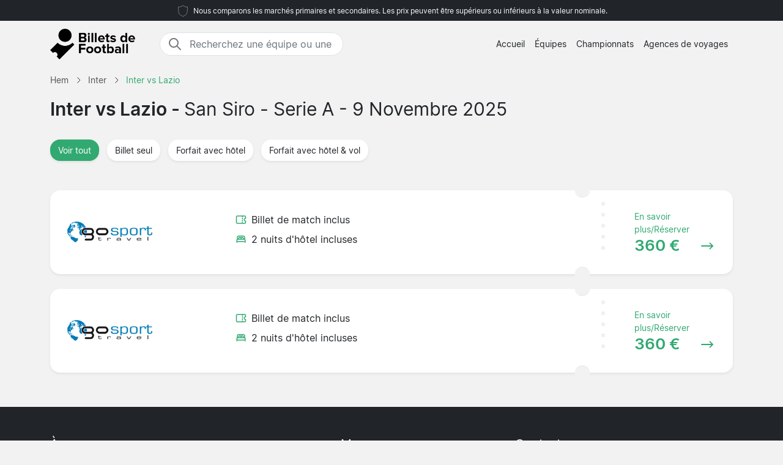

--- FILE ---
content_type: text/css
request_url: https://www.billetsdefoot.fr/2024/style.css?7
body_size: 2323
content:
h2,h3{font-weight:700}.breadcrumb-item,a{text-decoration:none}@font-face{font-family:Inter;font-style:normal;font-weight:400;src:local("Inter Regular"),local("Inter-Regular"),url("../fonts/Inter-Regular.woff2") format("woff2"),url("../fonts/Inter-Regular.woff") format("woff");font-display:swap}@font-face{font-family:Inter;font-style:normal;font-weight:600;src:local("Inter SemiBold"),local("Inter-SemiBold"),url("../fonts/Inter-SemiBold.woff2") format("woff2"),url("../fonts/Inter-SemiBold.woff") format("woff");font-display:swap}:root{--main-green:#31a971}.breadcrumb-item.active,.text-green{color:var(--main-green)}.bg-green{background-color:var(--main-green)!important;color:#fff}.text-underlined a{text-decoration:underline!important}.nav-link,.nav-link:active,.nav-link:hover,a,a:focus,a:hover{color:inherit}.bg-light{background-color:#f2f2f2!important}body{font-family:Inter,sans-serif;background:#f2f2f2}h1{font-size:1.9rem;font-weight:700}h2{font-size:1.5rem}h3{font-size:1.2rem}footer h5{margin-bottom:20px}p{margin-bottom:2rem}.text-small{font-size:.9rem!important}.text-extra-small{font-size:.75rem!important}.text-light-gray{color:#888}.flex-item{flex:1 1 auto;text-align:center}.list-group-item{background:0 0;padding:0;border:0}.dotter-border-right{display:none;height:100%}.dotter-border-bottom2{display:flex;align-items:center;position:relative;padding-bottom:1rem;margin-top:.5rem;padding-left:1rem;background-image:radial-gradient(circle,#f2f2f2 35%,rgba(255,255,255,0) 36%);background-position:bottom;background-size:18px 6px;background-repeat:repeat-x}.dotter-border-bottom2::after,.dotter-border-bottom2::before{content:"";position:absolute;width:25px;height:25px;background:#f2f2f2;border-radius:50%;top:30px}.dotter-border-bottom2::before{left:-13px;border-right:1px solid #efefef}.dotter-border-bottom2::after{right:-13px;border-left:1px solid #efefef}.dotted-adjust::after,.dotted-adjust::before{top:10px}.dotted-adjust::before{left:-35px}.dotted-adjust::after{right:-35px}.step-text{text-align:left}.price-text{line-height:1.6}.autocomplete-container{position:relative}.autocomplete{display:flex}.autocomplete-input{border:none;width:100%;padding:8px;font-size:16px;line-height:1.5;flex:1;min-width:400px}.autocomplete-input:focus{outline-width:0}.autocomplete-submit{border:1px solid;padding:8px 16px;display:flex;align-items:center;justify-content:center}.autocomplete-submit svg{width:24px;height:24px;fill:#fff}.autocomplete-results{position:absolute;padding:0;width:100%;z-index:1;background:#fff;margin:0;list-style:none;transition:none}.autocomplete-result{cursor:default;padding:4px 8px}.autocomplete-result.selected,.autocomplete-result:hover{background:rgba(0,0,0,.12)}.search-result{margin-top:64px;text-align:center}.autocomplete-suggestions{text-align:left;cursor:default;border:1px solid #ccc;border-top:0;background:#fff;box-shadow:-1px 1px 3px rgba(0,0,0,.1);position:absolute;display:none;z-index:9999;max-height:254px;overflow:hidden;overflow-y:auto;box-sizing:border-box}.autocomplete-suggestion{position:relative;padding:5px .6em;line-height:30px;white-space:nowrap;overflow:hidden;text-overflow:ellipsis;font-size:1.02em;color:#333}.autocomplete-suggestion b{font-weight:400;color:#1f8dd6}.autocomplete-suggestion.selected{background:#f0f0f0}.icon-container{max-width:30%;background-color:#fff;border-radius:50%;display:flex;justify-content:center;align-items:center;padding:20px;margin-bottom:20px}ul.custom-list{font-size:.8em;line-height:1.5;padding-top:20px}ul.custom-list li{margin-bottom:10px}.datefield{background-color:#f2f2f2!important;padding:10px;border-radius:5px;text-align:center}.datefield .dmonth{font-size:20px}.team-image{width:100%;height:200px;overflow:hidden;position:relative;border-radius:1rem}.team-image-inner{width:100%;height:100%;background-size:cover;background-position:center;transition:transform .5s,filter .5s}.team-image:hover .team-image-inner{transform:scale(1.1);filter:brightness(90%)}.map-container{width:100%;height:300px;border-radius:8px;overflow:hidden;box-shadow:0 4px 8px rgba(0,0,0,.1);margin-bottom:20px}.map-frame{width:100%;height:100%;border:0;object-fit:cover}.price-label{position:absolute;bottom:10px;left:10px;background:var(--main-green);border-radius:50rem!important;color:#fff;padding:5px 25px;font-weight:700!important;font-size:1rem!important}.team-name{border-radius:1rem;font-size:1.3rem}@media (max-width:767px){.text-extra-small{font-size:.9rem}.step-text{text-align:center}.team-container .team-image{height:150px}.team-name{font-size:1rem}}.compimg{box-sizing:border-box;display:flex;align-items:center}.compimg img{max-width:140px;max-height:70px;display:block}.compimggray img{filter:grayscale(100%)}.compimgwhite img{filter:brightness(0) invert(1)}.breadcrumb{background:0 0;padding-left:0;justify-content:left}.breadcrumb-item{color:#555;font-size:14px}.breadcrumb-separator{margin:7px 10px}.custom-bg-column{background-size:cover;background-position:center}.text-overlay{position:absolute;top:50%;left:50%;transform:translate(-50%,-50%);color:#fff;font-size:24px;font-weight:700;text-align:center}.rounded{border-radius:1rem!important}.flagcol{width:calc((100% - 60px)/ 7);text-align:left;margin-top:20px;margin-right:10px;border:1px solid #efefef;display:inline-block;padding:10px;border-radius:5px}#burgerIcon,.hidden{display:none}.flagcol:nth-child(7n){margin-right:0}.flagcol:nth-child(n+8){clear:left}.icon-img{width:42px;height:42px;margin-right:20px}@media only screen and (max-width:767.98px){.flagcol{width:50%;padding:5px;margin-right:0}.autocomplete-input{min-width:auto}}.border-light-gray-custom{border-top:1px solid #555}.custom-input,.custom-input:focus{background-color:transparent;border:1px solid #444}@media (max-width:991px){.custom-bg-column{min-height:160px}}@media (min-width:992px){.custom-bg-column{height:400px}}#burgerButton:focus,.navbar-light .navbar-toggler:focus{outline:0;box-shadow:none}.btn:active,.btn:focus{outline:0!important;box-shadow:none}.custom-input{color:#fff}.custom-input::placeholder{color:#ccc}.custom-input:focus{color:#fff;outline:0;box-shadow:none}#burgerIcon{transition:transform .3s}@media (max-width:768px){h1{font-size:1.2rem}h2{font-size:1.3rem}.dotter-border-bottom{display:block;background-image:radial-gradient(circle,rgba(211,211,211,.5) 35%,rgba(255,255,255,0) 36%);background-position:bottom;background-size:18px 6px;background-repeat:repeat-x}.toptext1,.toptext2{padding:20px!important}.icon-container{margin-left:auto;margin-right:auto;max-width:50%}.list-group-item{padding:20px}#navbarNav{overflow:hidden;max-height:0;transition:max-height .5s}#burgerIcon{display:block}#navbarNav.open{max-height:200px}#burgerIcon.open{transform:rotate(90deg)}}.faq-question:after{float:right;content:"\276E";display:inline-block;transform:rotate(90deg)}.faq-question.open:after{content:"\276E";display:inline-block;transform:rotate(-90deg);float:right}.faq-question{margin-bottom:0;padding-top:1.5rem;padding-bottom:1.5rem;font-size:1rem;cursor:pointer}.faq-answer{margin-bottom:1em;color:#888}.faq-container:first-of-type{border-top:1px solid #d3d3d3}.faq-container{margin-bottom:0;border-bottom:1px solid #d3d3d3}.wrapper{display:flex;flex-direction:column}@media (min-width:768px){.dotter-border-right2{display:block;background-image:radial-gradient(circle,#f0f0f0 35%,rgba(255,255,255,0) 36%);background-position:right;background-size:6px 18px;background-repeat:repeat-y}.dotter-border-right2::after,.dotter-border-right2::before{content:"";position:absolute;width:25px;height:25px;background:#f2f2f2;border-radius:50%;right:194px;transform:translateX(-50%)}.dotter-border-right2::before{top:-13px;border-bottom:2px solid #eee}.dotter-border-right2::after{bottom:-13px;border-top:2px solid #eee}.dotted-adjust-start::after,.dotted-adjust-start::before{right:137px}.dotted-adjust-game::after,.dotted-adjust-game::before{right:221px}.price-text{line-height:75px}.wrapper{flex-direction:column}}@media (max-width:767.98px){.gamestartpage span{font-size:1.25rem!important}.datefield{display:inline-block;padding:5px 10px;text-align:left}.datefield .dmonth{font-weight:700}.datefield .dmonth span{font-size:14px;font-weight:400}}